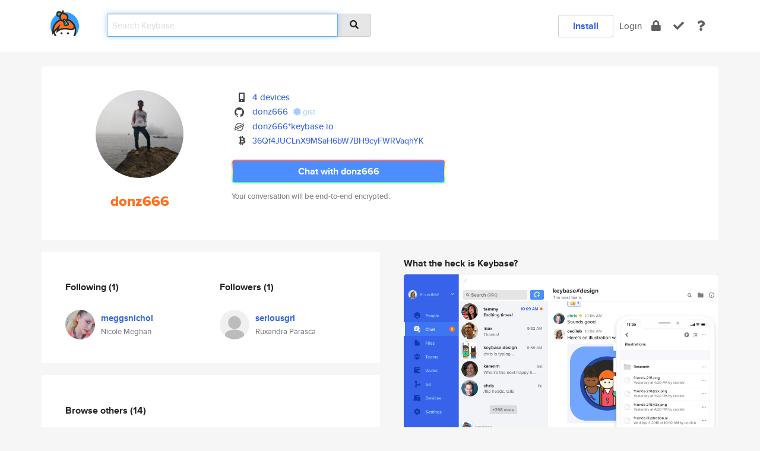

--- FILE ---
content_type: text/html; charset=utf-8
request_url: https://keybase.io/donz666
body_size: 6136
content:
<!DOCTYPE html>
<html id="">

  <!--~~~~~~~~~~~~~~~~~~~~~~~~~~~~~~~~~~~~~~~~~~~~~~~~~~~~~~~~~~~~~~~~~~~~~~~~

                              K E Y   B A S E

                            crypto for everyone

                        because no one we know ever
                      seems to have a public key. :-(

     No Google Analytics or other 3rd party hosted script tags on Keybase.

     And this has the added bonus that we'll never be able to serve ad code.

                                    \o/  \o/
                                  keybase team

  ~~~~~~~~~~~~~~~~~~~~~~~~~~~~~~~~~~~~~~~~~~~~~~~~~~~~~~~~~~~~~~~~~~~~~~~~~-->

  <head>
    <title>donz666 | Keybase</title>
    <meta       name="viewport"    content="width=device-width, initial-scale=1.0, maximum-scale=1.0, user-scalable=no">
    <link       href="/_/brew/_/52e9d104/sitewide-css.css"      rel="stylesheet">
    
    <script type="text/javascript" nonce="a7edb19a-4409-4e83-a81a-5a563a055482" src="/_/brew/_/906baaf9/sitewide-js.js"></script>

    <meta    charset="UTF-8" />
    

<meta name="Description" content="donz666 is now on Keybase, an open source app for encryption and cryptography."><meta property="og:description" content="donz666 is now on Keybase, an open source app for encryption and cryptography."><meta name="twitter:image" content="https://s3.amazonaws.com/keybase_processed_uploads/69ebaa382d26c471c6667bdc291fc805_360_360.jpg"><meta name="twitter:title" content="donz666 on Keybase"><meta name="twitter:description" content="donz666 is now on Keybase, an open source app for encryption and cryptography."><meta property="og:image"  content="https://s3.amazonaws.com/keybase_processed_uploads/69ebaa382d26c471c6667bdc291fc805_360_360.jpg"><meta property="og:image:width" content="360"><meta property="og:image:height" content="360">

    <script type="text/javascript" nonce="a7edb19a-4409-4e83-a81a-5a563a055482">
    window.csrf_token="lgHZIDM1YmQxNmM3ZDg1MWU4ZWRhOWJjNzkyZjlmMWExNTA4zml2AfrOAxcEAMDEIPbLYQXYIBnYtqpNbj4T3pLTQZC8zQ/htJmLm3Glnn1/";
    </script>
  </head>

  
  <body id="">
  <div class="run-mode run-mode-prod">
    <div class="grid-monitor"> 
      <input id="url_base" type="hidden" value="https://keybase.io/"/>

        <div id="navbar-top">
          <div class="navbar navbar-fixed-top navbar-default" role="navigation" data-active-tab="">

            <div class="container navbar-container">
              <div class="row">

                <div class="col-xs-2 col-sm-1">
                  <div class="navbar-header">
                    <div class="navbar-brand">
                      <a href="/" aria-label="home">
                        <img src="/images/icons/icon-keybase-logo-48.png" srcset="/images/icons/icon-keybase-logo-48@2x.png 2x" width="48" height="48" />
                      </a>
                    </div>
                    <div class="staging-notice">Keybase Staging Server</div>
                  </div>
                </div>

                <div class="col-xs-10 col-sm-5">
                  <div class="nav-search-wrapper">
                    <div class="input-group form-group">
                      <input type="text" class="form-control auto-focus nav-search-input  " data-focus-priority="0" placeholder="Search Keybase"
                      autocapitalize="off" autocorrect="off" autocomplete="off" spellcheck="false">
                      <span class="input-group-addon"><i class="fas fa-search"></i></span>
                    </div>
                  </div>
                </div>

                <div class="col-xs-12 col-sm-6">    

      <table class="nav navbar-right navbar-buttons pull-right">
        <tr>
        
            <td>
              
              <a href="/download" class="btn btn-secondary">Install</a>
            </td>
            <td><a onclick="return false;" href="#_" class="navbar-link link-login ">Login</a></td>
            <td class="nav-btn "><div class="auto-tooltip" title="Encrypt"><a href="/encrypt" aria-label="encrypt"><i class="fas fa-lock"></i></a></div></td>
            <td class="nav-btn " ><div class="auto-tooltip" title="Verify"><a href="/verify" aria-label="verify"><i class="fas fa-check"></i></a></div></td>
            <td class="hidden-xs nav-btn "   ><div class="auto-tooltip" title="Docs"><a href="http://book.keybase.io" aria-label="docs"><i class="fas fa-question"></i></a></div></td>
          
        </tr>
      </table>
</div>

              </div>
            </div>
          </div>
        </div>



      
    

<div id="autoreset-event-error" class="container alert alert-warning" style="text-align:center; display:none;">
  <span id="autoreset-event-error-msg">  </span>
  <button type="button" class="close"><span id="autoreset-event-error-close">×</span></button>
</div>
<div id="autoreset-event-success" class="container alert alert-success" style="text-align:center; display:none;">
  <span id="autoreset-event-success-msg">  </span>
  <button type="button" class="close"><span id="autoreset-event-success-close">×</span></button>
</div>




      
      <div class="modal modal-primary" id="shared-modal" data-backdrop="static">
      </div>

      
      <div class="content">
        

<input type="hidden" id="is-self-view" value="0">
<div id="page-user">


    <div class="user-header">
    <div class="container">
      <div class="row header-row kb-main-card">
        <div class="col-sm-4 col-lg-3 col-profile-heading">
          
<div class="profile-heading" data-username="donz666" data-uid="88f8bbfbf3800afe36d19076ce3d8d19">

  <div class="picture user-profile-picture">
    
        <img src="https://s3.amazonaws.com/keybase_processed_uploads/69ebaa382d26c471c6667bdc291fc805_360_360.jpg" class="img-circle" width="148" height="148">
      
  </div>


  <div class="full-name ">
    <div class="username ">donz666</div>
    
  </div>
  

  

</div>

        </div>
        <div class="col-sm-8 col-lg-9 col-identity-heading">
          
<div class="identity-heading">

  <div class="visible-xs">
    
<div class="track-action-wrapper">
  

  <span class="btn-gradient"><a href="#_" onclick="return false;" class="btn btn-primary   app-redirector app-redirector-primary" data-app-target="chat/donz666"><span class="hidden-xs">Chat with donz666</span><span class="visible-xs">Start a chat</span></a></span><br/>
  <span class="small">Your conversation will be end-to-end encrypted.</span>

  

</div>

  </div>

  <div class="row">
    <div class="col-sm-7">
        
    

        

  <div class="identity-table">
    
        <div class="it-item">
          <i class="icon-kb-iconfont-identity-devices"></i>
          <a href="/donz666/devices">4 devices</a>
        </div>
      
<div class="it-item">
  <img class="it-icon" width="16px" height="16px"
     srcset="/images/paramproofs/services/github/logo_black_16.png 16w, /images/paramproofs/services/github/logo_black_16@2x.png 32w" />

  <a href="https://github.com/donz666" rel="me">donz666</a>
  <span class="proof-tags">
  
        <a class="proof-tag proof-tag-state-1" href="https://gist.github.com/326bfb382f711fb63991f90bad204540"><i class="fas fa-certificate"></i>
          gist
        </a>
      
  </span>
</div>

          <div class="it-item">
            <img class="it-icon" width="16px" height="16px"
     srcset="/images/paramproofs/services/stellar/logo_black_16.png 16w, /images/paramproofs/services/stellar/logo_black_16@2x.png 32w" />

            <a href="#_" onclick="return false;" class="view-stellar-address"
              data-username="donz666">donz666*keybase.io</a>
          </div>
        
    <div class="clearfix"></div>
  </div>

        
<div class="identity-table">
  
        <div class="cc-item">
          <i class="icon-kb-iconfont-identity-bitcoin"></i><a href="#_" onclick="return false;" class="currency-address view-currency-address"
            data-sig-id   ="8208d35cfef88884ccdfa091e83002bc1a5129aee1228bef1641732cf0a13b3d0f"
            data-type     ="bitcoin"
            data-signature="hKRib2R5hqhkZXRhY2hlZMOpaGFzaF90eXBlCqNrZXnEIwEglSNP8BpmX1UNn9ly+8gx0i2/wWWTMF1npbjBVEXWNu0Kp3BheWxvYWTESpcCHcQgVtVfmZUCq1CdeM/cVBcWXg1vBMVqwjGRX0feCPk7Jg7EIHAFRJ20SvXk13WLDkJsBPu2ktDKMFB69hKS8DZF5LboBgHCo3NpZ8RAW+SoaWghOy/leOwFkA5lKkAEIHOOmndvwsMRADG18OGnhXbFStT7Ym4JN4a/2RRZucm57UGfasHgUXFH4/epDqhzaWdfdHlwZSCkaGFzaIKkdHlwZQildmFsdWXEIO9cwYWAwIGBjOpOc1xP8GKoRpQggx+h6VU0p1Y8GEzdo3RhZ80CAqd2ZXJzaW9uAQ=="
            data-username ="donz666"
            data-address  ="36Qf4JUCLnX9MSaH6bW7BH9cyFWRVaqhYK"
            >36Qf4JUCLnX9MSaH6bW7BH9cyFWRVa<wbr>qhYK</a>
        </div>
      

  <div class="clearfix"></div>
</div>

    </div>
    <div class="col-sm-5 col-dropdown">
        

    </div>
  </div>

  

  <div class="hidden-xs">
    
<div class="track-action-wrapper">
  

  <span class="btn-gradient"><a href="#_" onclick="return false;" class="btn btn-primary btn-md app-redirector app-redirector-primary" data-app-target="chat/donz666"><span class="hidden-xs">Chat with donz666</span><span class="visible-xs">Start a chat</span></a></span><br/>
  <span class="small">Your conversation will be end-to-end encrypted.</span>

  

</div>

  </div>

</div>

        </div>
      </div>
    </div>
  </div>

  <div class="user-body">

    <div class="container">
      <div class="row">
        <div class="col-md-6 col-tracking-table">

          

          

<div class="tracking" id="profile-tracking-section">
  
    <div class="row">
      <div class="col-xs-12 kb-main-card">

          <div class="row">
            <div class="col-xs-6 tracking-col">
              <h4>Following <span class="num">(1)</span></h4>
              <table class="follower-table">
                
      <tr data-uid="fc02136c10fce6ad198e86bfa934c119" class="follower-row">
        <td>
          
              <a href="/meggsnichol"><img class="img img-circle" src="https://s3.amazonaws.com/keybase_processed_uploads/cd60c2f85e591ba09094014f56f39b05_200_200.jpg" width="50" height="50"></a>
            
        </td>
        <td class="td-follower-info">
          <a href="/meggsnichol" class="username ">meggsnichol</a><br/>
          <span class="small">Nicole Meghan</span>
        </td>
      </tr>
    

              </table>
            </div>
            <div class="col-xs-6 trackers-col">
              <h4>Followers <span class="num">(1)</span></h4>
              <table class="follower-table">
                
      <tr data-uid="b66903e6d6b8e191d7c8cd5bec039e19" class="follower-row">
        <td>
          
              <a href="/seriousgrl"><img class="img img-circle" src="/images/no-photo/placeholder-avatar-180-x-180.png" width="50" height="50"></a>
            
        </td>
        <td class="td-follower-info">
          <a href="/seriousgrl" class="username ">seriousgrl</a><br/>
          <span class="small">Ruxandra Parasca</span>
        </td>
      </tr>
    

              </table>
            </div>
          </div>
        </div>
      </div>

    

  
      <div class="row row-other-people">
        <div class="col-xs-12 kb-main-card">
          <div class="row">
            <div class="col-xs-12">
              <h4>Browse others <span class="num">(14)</span></h4>
            </div>
            
                <div class="col-xs-6 trackers-col">
                  <table class="follower-table">
                    
      <tr data-uid="d63d5e298c07b062e0edeeb6214edd19" class="follower-row">
        <td>
          
              <a href="/smartstake"><img class="img img-circle" src="https://s3.amazonaws.com/keybase_processed_uploads/2d924fd3a739f81b89e55343c40f9b05_200_200.jpg" width="50" height="50"></a>
            
        </td>
        <td class="td-follower-info">
          <a href="/smartstake" class="username ">smartstake</a><br/>
          <span class="small">Smart Stake</span>
        </td>
      </tr>
    

                  </table>
                </div>
              
                <div class="col-xs-6 trackers-col">
                  <table class="follower-table">
                    
      <tr data-uid="d66d76762456ba01e3e59312e4d65919" class="follower-row">
        <td>
          
              <a href="/uhhhidk"><img class="img img-circle" src="https://s3.amazonaws.com/keybase_processed_uploads/985da5b45dc943c2505dbe5a5f352305_200_200.jpg" width="50" height="50"></a>
            
        </td>
        <td class="td-follower-info">
          <a href="/uhhhidk" class="username ">uhhhidk</a><br/>
          <span class="small"></span>
        </td>
      </tr>
    

                  </table>
                </div>
              
                <div class="col-xs-6 trackers-col">
                  <table class="follower-table">
                    
      <tr data-uid="d61bcf2943bf32eb8d4e5d16db94c919" class="follower-row">
        <td>
          
              <a href="/blackw1d0w"><img class="img img-circle" src="https://s3.amazonaws.com/keybase_processed_uploads/0b72a7041554dfc69e3656bab7d60405_200_200.jpg" width="50" height="50"></a>
            
        </td>
        <td class="td-follower-info">
          <a href="/blackw1d0w" class="username ">blackw1d0w</a><br/>
          <span class="small">BlackW1d0w</span>
        </td>
      </tr>
    

                  </table>
                </div>
              
                <div class="col-xs-6 trackers-col">
                  <table class="follower-table">
                    
      <tr data-uid="d67f645528376aded45b028195260c19" class="follower-row">
        <td>
          
              <a href="/volodymyrchaban"><img class="img img-circle" src="/images/no-photo/placeholder-avatar-180-x-180.png" width="50" height="50"></a>
            
        </td>
        <td class="td-follower-info">
          <a href="/volodymyrchaban" class="username ">volodymyrchaban</a><br/>
          <span class="small">volodymyrchaban</span>
        </td>
      </tr>
    

                  </table>
                </div>
              
                <div class="col-xs-6 trackers-col">
                  <table class="follower-table">
                    
      <tr data-uid="d6c81a629e526b1c886407b65f054319" class="follower-row">
        <td>
          
              <a href="/colinwdonnelly"><img class="img img-circle" src="/images/no-photo/placeholder-avatar-180-x-180.png" width="50" height="50"></a>
            
        </td>
        <td class="td-follower-info">
          <a href="/colinwdonnelly" class="username ">colinwdonnelly</a><br/>
          <span class="small">Colin William Donnelly</span>
        </td>
      </tr>
    

                  </table>
                </div>
              
                <div class="col-xs-6 trackers-col">
                  <table class="follower-table">
                    
      <tr data-uid="d650d55c7c4694e7ecd1d405bbde3a19" class="follower-row">
        <td>
          
              <a href="/eo12516"><img class="img img-circle" src="https://s3.amazonaws.com/keybase_processed_uploads/b7ea7090622b8813203c15cda81cb405_200_200.jpg" width="50" height="50"></a>
            
        </td>
        <td class="td-follower-info">
          <a href="/eo12516" class="username ">eo12516</a><br/>
          <span class="small">Eric Ohlsen</span>
        </td>
      </tr>
    

                  </table>
                </div>
              
                <div class="col-xs-6 trackers-col">
                  <table class="follower-table">
                    
      <tr data-uid="d635dd03a4674961e47b7c422fd78019" class="follower-row">
        <td>
          
              <a href="/mrbiggstuf415"><img class="img img-circle" src="https://s3.amazonaws.com/keybase_processed_uploads/1a3fdebdfcd9509413c885a3e12c6a05_200_200.jpg" width="50" height="50"></a>
            
        </td>
        <td class="td-follower-info">
          <a href="/mrbiggstuf415" class="username ">mrbiggstuf415</a><br/>
          <span class="small">davan jennings</span>
        </td>
      </tr>
    

                  </table>
                </div>
              
                <div class="col-xs-6 trackers-col">
                  <table class="follower-table">
                    
      <tr data-uid="d66f4dd07f36159665789dcbd92f8d19" class="follower-row">
        <td>
          
              <a href="/n008"><img class="img img-circle" src="https://s3.amazonaws.com/keybase_processed_uploads/fa98237631b33f874a2b11ce5c34c805_200_200.jpg" width="50" height="50"></a>
            
        </td>
        <td class="td-follower-info">
          <a href="/n008" class="username ">n008</a><br/>
          <span class="small">N00b</span>
        </td>
      </tr>
    

                  </table>
                </div>
              
                <div class="col-xs-6 trackers-col">
                  <table class="follower-table">
                    
      <tr data-uid="d6b84e0ebc45ccf47c0c4c73c8195f19" class="follower-row">
        <td>
          
              <a href="/adam_netd"><img class="img img-circle" src="/images/no-photo/placeholder-avatar-180-x-180.png" width="50" height="50"></a>
            
        </td>
        <td class="td-follower-info">
          <a href="/adam_netd" class="username ">adam_netd</a><br/>
          <span class="small"></span>
        </td>
      </tr>
    

                  </table>
                </div>
              
                <div class="col-xs-6 trackers-col">
                  <table class="follower-table">
                    
      <tr data-uid="d6c08952ef13a202fa3252090f815819" class="follower-row">
        <td>
          
              <a href="/lawouach"><img class="img img-circle" src="https://s3.amazonaws.com/keybase_processed_uploads/0d18bc7c1f1de85edf79875cb62b9705_200_200.jpg" width="50" height="50"></a>
            
        </td>
        <td class="td-follower-info">
          <a href="/lawouach" class="username ">lawouach</a><br/>
          <span class="small">Sylvain Hellegouarch</span>
        </td>
      </tr>
    

                  </table>
                </div>
              
                <div class="col-xs-6 trackers-col">
                  <table class="follower-table">
                    
      <tr data-uid="d6fd8c626f7cc90d27c68721b4cb4a19" class="follower-row">
        <td>
          
              <a href="/alex1"><img class="img img-circle" src="https://s3.amazonaws.com/keybase_processed_uploads/60d0882df71680f7a073582921336805_200_200.jpg" width="50" height="50"></a>
            
        </td>
        <td class="td-follower-info">
          <a href="/alex1" class="username ">alex1</a><br/>
          <span class="small">Alex Peters</span>
        </td>
      </tr>
    

                  </table>
                </div>
              
                <div class="col-xs-6 trackers-col">
                  <table class="follower-table">
                    
      <tr data-uid="d645b605b9cef53fb476694f79ee2519" class="follower-row">
        <td>
          
              <a href="/bhaze"><img class="img img-circle" src="https://s3.amazonaws.com/keybase_processed_uploads/5013dbee7e9b006b4c1807e7b7205805_200_200.jpg" width="50" height="50"></a>
            
        </td>
        <td class="td-follower-info">
          <a href="/bhaze" class="username ">bhaze</a><br/>
          <span class="small"></span>
        </td>
      </tr>
    

                  </table>
                </div>
              
                <div class="col-xs-6 trackers-col">
                  <table class="follower-table">
                    
      <tr data-uid="d6461c13cf45516612e8113b0e315219" class="follower-row">
        <td>
          
              <a href="/rebbecaj0cspe"><img class="img img-circle" src="https://s3.amazonaws.com/keybase_processed_uploads/8ba519baceea4695faa8e52ee4721d05_200_200.jpg" width="50" height="50"></a>
            
        </td>
        <td class="td-follower-info">
          <a href="/rebbecaj0cspe" class="username ">rebbecaj0cspe</a><br/>
          <span class="small">Rebbeca Sperdute</span>
        </td>
      </tr>
    

                  </table>
                </div>
              
                <div class="col-xs-6 trackers-col">
                  <table class="follower-table">
                    
      <tr data-uid="d612dcb4ab484b4680769c6766c78819" class="follower-row">
        <td>
          
              <a href="/simmijons"><img class="img img-circle" src="https://s3.amazonaws.com/keybase_processed_uploads/095e8fcdcdb1abe920424debf539b105_200_200.png" width="50" height="50"></a>
            
        </td>
        <td class="td-follower-info">
          <a href="/simmijons" class="username ">simmijons</a><br/>
          <span class="small">Sigurmundur Páll Jónsson</span>
        </td>
      </tr>
    

                  </table>
                </div>
              
          </div>
        </div>
      </div>
    
</div>


        </div>
        <div class="col-md-6 col-stuff kb-sub-card">
          

<div class="command-line-examples hidden-xs">
  
      <h4>What the heck is Keybase?</h4>
    
  <img id="screenshot1" class="img img-responsive" src="/images/screenshots/keybase-nav-v2.png" width="1550" height="1103">
  <p style="text-align:center;margin-top:30px;"></p>

    <center style="margin-bottom:30px;">
      
    <div class="install-badge">
      <a
        href="#_"
        data-use-direct="true"
        data-target="https://prerelease.keybase.io/Keybase.dmg"
        data-platform="macOS"
        data-context="user-stuff-col"
        class="install-link"
      >
        <img
          srcset="/images/badges/install-badge-macos-168-56.png, /images/badges/install-badge-macos-168-56@2x.png 2x, /images/badges/install-badge-macos-168-56@3x.png 3x"
          src="/images/badges/install-badge-macos-168-56@3x.png"
          width="168"
          height="56"
        >
      </a>

      
    </div>
  

    </center>

  
      <h3 id="keybase-is-an-open-source-app">Keybase is an open source app</h3>
<p>Keybase comes with everything you need to manage your identity,
create secure chats, and share files privately. It&#39;s free.</p>
<p>It&#39;s fun too.</p>
<p>Over 100,000 people have joined Keybase so far to prove their identities, and it&#39;s growing rapidly.</p>

    



</div>

        </div>
      </div>
    </div>
  </div>

</div>

      </div>

      <div class="footer">
  
      <div class="container hidden-xs">
        <div class="row">
          <div class="col-xs-12 col-sm-6 col-md-5 col-lg-4">
            <img src="/images/walkthrough/footprints_transp.png"  class="img-responsive" width="1000" height="272">
          </div>
        </div>
      </div>
    

<div class="container text-center hidden-xs">
  <div>

    <small>
      Keybase, 2026
    | Available within Tor at <strong>http://keybase5wmilwokqirssclfnsqrjdsi7jdir5wy7y7iu3tanwmtp6oid.onion</strong><br/><br/>

    </small>

      <a href="/download">install Keybase</a>
      | <a href="/blog">read our blog</a>
      | <a href="/docs">documentation</a>
      | <a href="/docs/bug_reporting">bug reporting</a>
      | <a href="/docs/secadv">security advisories</a>
      <br><a href="/docs/terms">terms</a>
      &amp; <a href="/docs/privacypolicy">privacy</a>
      &amp; <a href="/docs/california-ccpa">california ccpa</a>
      &amp; <a href="/docs/acceptable-use-policy">acceptable use</a><br>
        <a href="/jobs">jobs @ keybase</a>
    </div>
  </div>
</div>
<div class="container text-center visible-xs" id="mobile-footer" style="padding:20px 0">

  

  <div style="margin-bottom:20px">
    <a href="https://github.com/keybase/client/issues" rel="noopener noreferrer">Please send us feedback &amp; bug reports</a>.
  </div>
  Keybase, 2026
    | <a href="/blog">read our blog</a>
    <br><a href="/docs/terms">terms</a>
    &amp; <a href="/docs/privacypolicy">privacy</a>
    &amp; <a href="/docs/secadv">security advisories</a>
    &amp; <a href="/docs/california-ccpa">california ccpa</a>
    &amp; <a href="/docs/acceptable-use-policy">acceptable use</a>
  </div>
</div>


    </div>
  </div>
  <script type="text/javascript" nonce="a7edb19a-4409-4e83-a81a-5a563a055482">
    window.session = new Session()
    window.run_mode = "prod";
  </script>
  </body>
</html>
